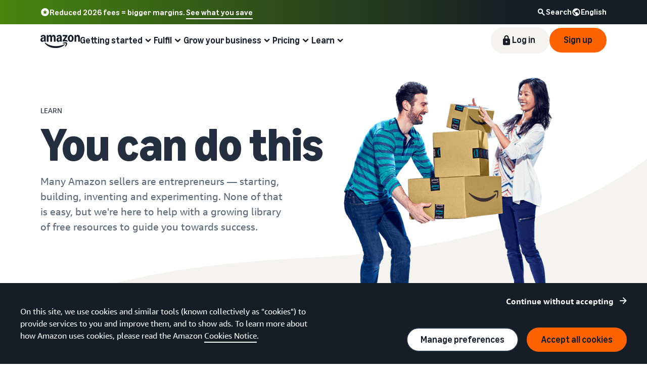

--- FILE ---
content_type: image/svg+xml
request_url: https://m.media-amazon.com/images/G/01/sell/images/google-app-us._CB1565204275_.svg
body_size: 4388
content:
<?xml version="1.0" encoding="UTF-8"?>
<svg width="173px" height="54px" viewBox="0 0 173 54" version="1.1" xmlns="http://www.w3.org/2000/svg" xmlns:xlink="http://www.w3.org/1999/xlink">
    <!-- Generator: Sketch 55.2 (78181) - https://sketchapp.com -->
    <title>Asset 2</title>
    <desc>Created with Sketch.</desc>
    <defs>
        <linearGradient x1="61.0229156%" y1="4.94615078%" x2="26.4664563%" y2="71.8787395%" id="linearGradient-1">
            <stop stop-color="#00A0FF" offset="0%"></stop>
            <stop stop-color="#00A1FF" offset="1%"></stop>
            <stop stop-color="#00BEFF" offset="26%"></stop>
            <stop stop-color="#00D2FF" offset="51%"></stop>
            <stop stop-color="#00DFFF" offset="76%"></stop>
            <stop stop-color="#00E3FF" offset="100%"></stop>
        </linearGradient>
        <linearGradient x1="107.684729%" y1="50%" x2="-130.640394%" y2="50%" id="linearGradient-2">
            <stop stop-color="#FFE000" offset="0%"></stop>
            <stop stop-color="#FFBD00" offset="41%"></stop>
            <stop stop-color="#FFA500" offset="78%"></stop>
            <stop stop-color="#FF9C00" offset="100%"></stop>
        </linearGradient>
        <linearGradient x1="86.2709832%" y1="30.9291019%" x2="-50.1798561%" y2="135.854364%" id="linearGradient-3">
            <stop stop-color="#FF3A44" offset="0%"></stop>
            <stop stop-color="#C31162" offset="100%"></stop>
        </linearGradient>
        <linearGradient x1="-18.82494%" y1="-11.7273675%" x2="42.0863309%" y2="35.1232075%" id="linearGradient-4">
            <stop stop-color="#32A071" offset="0%"></stop>
            <stop stop-color="#2DA771" offset="7%"></stop>
            <stop stop-color="#15CF74" offset="48%"></stop>
            <stop stop-color="#06E775" offset="80%"></stop>
            <stop stop-color="#00F076" offset="100%"></stop>
        </linearGradient>
    </defs>
    <g id="Final-Comps" stroke="none" stroke-width="1" fill="none" fill-rule="evenodd">
        <g id="Sell-Dot-02-Sell" transform="translate(-1025.000000, -3181.000000)" fill-rule="nonzero">
            <g id="Asset-2" transform="translate(1027.000000, 3183.000000)">
                <rect id="Rectangle" stroke="#979797" stroke-width="1.25" fill="#000000" x="-0.625" y="-0.625" width="170.25" height="51.25" rx="10"></rect>
                <path d="M59.3628148,12.8 C59.4043446,13.7263061 59.0651958,14.629365 58.4239259,15.3 C57.7046389,16.0415089 56.7028579,16.4416286 55.6698519,16.4 C54.6315395,16.4231057 53.6300006,16.0158425 52.9032593,15.275 C52.1534998,14.5484879 51.7407109,13.5429539 51.7640741,12.5 C51.7371949,11.4527359 52.1502629,10.4419897 52.9032593,9.7125 C54.0435845,8.59989352 55.7413556,8.2795683 57.2096296,8.9 C57.6610497,9.08528806 58.0636935,9.37185435 58.3863704,9.7375 L57.7228889,10.4 C57.2188359,9.79368823 56.4580024,9.46015789 55.6698519,9.5 C54.8797448,9.49612984 54.1221615,9.81385958 53.5717932,10.3799239 C53.021425,10.9459883 52.7257821,11.7115217 52.753037,12.5 C52.7362646,13.6914871 53.4390225,14.7760494 54.5343387,15.2490729 C55.6296549,15.7220964 56.9024159,15.4906821 57.7604444,14.6625 C58.1511791,14.2481354 58.3780368,13.7062589 58.3988889,13.1375 L55.6698519,13.1375 L55.6698519,12.2375 L59.3127407,12.2375 C59.3407383,12.4238248 59.35746,12.6116655 59.3628148,12.8 Z" id="Path" stroke="#FFFFFF" stroke-width="0.5" fill="#FFFFFF"></path>
                <polygon id="Path" stroke="#FFFFFF" stroke-width="0.5" fill="#FFFFFF" points="65.0962963 9.675 61.7162963 9.675 61.7162963 12.05 64.7958519 12.05 64.7958519 12.95 61.7162963 12.95 61.7162963 15.325 65.0962963 15.325 65.0962963 16.25 60.7398519 16.25 60.7398519 8.75 65.0962963 8.75"></polygon>
                <polygon id="Path" stroke="#FFFFFF" stroke-width="0.5" fill="#FFFFFF" points="69.2023704 16.25 68.2384444 16.25 68.2384444 9.675 66.1353333 9.675 66.1353333 8.75 71.3555556 8.75 71.3555556 9.675 69.2023704 9.675"></polygon>
                <polygon id="Path" stroke="#FFFFFF" stroke-width="0.5" fill="#FFFFFF" points="75.036 16.25 75.036 8.75 75.9999259 8.75 75.9999259 16.25"></polygon>
                <polygon id="Path" stroke="#FFFFFF" stroke-width="0.5" fill="#FFFFFF" points="80.2812593 16.25 79.3173333 16.25 79.3173333 9.675 77.2142222 9.675 77.2142222 8.75 82.3718519 8.75 82.3718519 9.675 80.2812593 9.675"></polygon>
                <path d="M92.1488148,15.275 C91.4185959,16.0047345 90.4278483,16.4147452 89.3947407,16.4147452 C88.3616332,16.4147452 87.3708856,16.0047345 86.6406667,15.275 C85.9046887,14.5420824 85.5058333,13.5373674 85.539037,12.5 C85.5058333,11.4626326 85.9046887,10.4579176 86.6406667,9.725 C87.3560901,8.97371777 88.3568625,8.56037427 89.3947407,8.5875 C90.4305949,8.57113819 91.4272091,8.98276424 92.1488148,9.725 C92.8760381,10.4636399 93.2733449,11.4644537 93.2504444,12.5 C93.2836482,13.5373674 92.8847927,14.5420824 92.1488148,15.275 L92.1488148,15.275 Z M87.3542222,14.65 C87.8928943,15.1950723 88.6278298,15.5019031 89.3947407,15.5019031 C90.1616517,15.5019031 90.8965872,15.1950723 91.4352593,14.65 C91.9955731,14.0767591 92.2983432,13.3006483 92.274,12.5 C92.285126,11.69203 91.9638468,10.9148713 91.3851852,10.35 C90.8465131,9.80492768 90.1115776,9.49809693 89.3446667,9.49809693 C88.5777557,9.49809693 87.8428202,9.80492768 87.3041481,10.35 C86.7620834,10.9314103 86.4777502,11.7065367 86.5154815,12.5 C86.4911383,13.3006483 86.7939084,14.0767591 87.3542222,14.65 L87.3542222,14.65 Z" id="Shape" stroke="#FFFFFF" stroke-width="0.5" fill="#FFFFFF"></path>
                <polygon id="Path" stroke="#FFFFFF" stroke-width="0.5" fill="#FFFFFF" points="94.614963 16.25 94.614963 8.75 95.7791852 8.75 99.4345926 14.5875 99.4345926 14.5875 99.4345926 13.1375 99.4345926 8.75 100.398519 8.75 100.398519 16.25 99.397037 16.25 95.5788889 10.1375 95.5788889 10.1375 95.5788889 11.575 95.5788889 16.25"></polygon>
                <path d="M85.3011852,27.1875 C82.3559239,27.1944116 79.9739277,29.5840858 79.9808292,32.5249902 C79.9877606,35.4658945 82.3809707,37.8443715 85.3262319,37.8374856 C88.2714932,37.8305698 90.6534982,35.4409044 90.6465926,32.5 C90.6672143,31.0804672 90.1098381,29.7133872 89.1021268,28.7118796 C88.0944155,27.710372 86.7227085,27.1602446 85.3011852,27.1875 Z M85.3011852,35.725 C83.9782624,35.8173816 82.7332276,35.0928919 82.1615674,33.8980463 C81.5899072,32.7032008 81.8078123,31.2808535 82.711061,30.3112975 C83.6143097,29.3417415 85.0193155,29.0220405 86.2540796,29.5051038 C87.4888436,29.9881672 88.3023984,31.1758117 88.3056296,32.5 C88.3463684,33.3283399 88.0502928,34.137991 87.4845905,34.7452213 C86.9188882,35.3524517 86.1315286,35.7057705 85.3011852,35.725 Z M73.6339259,27.1875 C70.6886647,27.1944116 68.3066685,29.5840858 68.3135699,32.5249902 C68.3205014,35.4658945 70.7137114,37.8443715 73.6589727,37.8374856 C76.604234,37.8305698 78.986239,35.4409044 78.9793333,32.5 C78.9999551,31.0804672 78.4425788,29.7133872 77.4348675,28.7118796 C76.4271563,27.710372 75.0554492,27.1602446 73.6339259,27.1875 Z M73.6339259,35.725 C72.3110031,35.8173816 71.0659684,35.0928919 70.4943082,33.8980463 C69.922648,32.7032008 70.140553,31.2808535 71.0438017,30.3112975 C71.9470504,29.3417415 73.3520563,29.0220405 74.5868203,29.5051038 C75.8215844,29.9881672 76.6351392,31.1758117 76.6383704,32.5 C76.6791091,33.3283399 76.3830335,34.137991 75.8173312,34.7452213 C75.2516289,35.3524517 74.4642694,35.7057705 73.6339259,35.725 Z M59.7634074,28.825 L59.7634074,31.075 L65.1714074,31.075 C65.0866113,32.1347547 64.6454351,33.1347431 63.9195556,33.9125 C62.8224975,35.0285781 61.3031507,35.6281503 59.7383704,35.5625 C56.4197527,35.5625 53.7294815,32.8762085 53.7294815,29.5625 C53.7294815,26.2487915 56.4197527,23.5625 59.7383704,23.5625 C61.2661899,23.5398122 62.741432,24.1191558 63.8444444,25.175 L65.4342963,23.5875 C63.9270425,22.0989427 61.8830912,21.2789674 59.7634074,21.3125 C56.732625,21.1947238 53.8801964,22.7420897 52.3297284,25.3450713 C50.7792604,27.9480529 50.7792604,31.1894471 52.3297284,33.7924287 C53.8801964,36.3954103 56.732625,37.9427762 59.7634074,37.825 C61.9293599,37.9113807 64.0291521,37.0699775 65.5344444,35.5125 C66.8490372,34.0705126 67.5495042,32.1739789 67.4873333,30.225 C67.4918141,29.7559069 67.4541072,29.2873594 67.3746667,28.825 L59.7634074,28.825 Z M116.484815,30.575 C115.816426,28.6115126 114.003554,27.2638163 111.928074,27.1874904 C110.543981,27.1847979 109.2205,27.7542594 108.27189,28.7606669 C107.323279,29.7670744 106.834158,31.1206539 106.920667,32.5 C106.898685,34.8435243 108.424295,36.9218733 110.669036,37.6064311 C112.913778,38.2909888 115.341977,37.4183956 116.635037,35.4625 L114.819852,34.2125 C114.269246,35.1288675 113.273658,35.6853818 112.203481,35.675 C111.092882,35.7207871 110.068339,35.080153 109.624667,34.0625 L116.747704,31.125 L116.484815,30.575 Z M109.224074,32.35 C109.17282,31.5656395 109.439877,30.7936887 109.965048,30.208154 C110.49022,29.6226192 111.229304,29.2727821 112.015704,29.2375 C112.840381,29.1872366 113.614881,29.6354864 113.981111,30.375 L109.224074,32.35 Z M103.440519,37.5 L105.781481,37.5 L105.781481,21.875 L103.440519,21.875 L103.440519,37.5 Z M99.6098519,28.375 L99.5222222,28.375 C98.8030948,27.5934077 97.7806686,27.160431 96.7180741,27.1875 C93.8765542,27.3250896 91.6434887,29.6655995 91.6434887,32.50625 C91.6434887,35.3469005 93.8765542,37.6874104 96.7180741,37.825 C97.7926607,37.8465234 98.820831,37.3881978 99.5222222,36.575 L99.6098519,36.575 L99.6098519,37.3375 C99.6098519,39.375 98.5207407,40.4625 96.7681481,40.4625 C95.5707702,40.4362345 94.5077408,39.6907462 94.0766667,38.575 L92.0486667,39.4125 C92.8162388,41.3374869 94.6933102,42.5903312 96.7681481,42.5625 C99.5097037,42.5625 101.775556,40.95 101.775556,37.025 L101.775556,27.5 L99.6098519,27.5 L99.6098519,28.375 Z M96.9183704,35.725 C95.2159603,35.6190153 93.8895723,34.2094425 93.8895723,32.50625 C93.8895723,30.8030575 95.2159603,29.3934847 96.9183704,29.2875 C97.7283441,29.3224023 98.4894577,29.6840262 99.0274897,30.289595 C99.5655217,30.8951637 99.8344054,31.6928281 99.7725926,32.5 C99.8416132,33.3100618 99.5756231,34.1130389 99.0364665,34.7222346 C98.49731,35.3314303 97.731962,35.6937673 96.9183704,35.725 L96.9183704,35.725 Z M127.451037,21.875 L121.842741,21.875 L121.842741,37.5 L124.183704,37.5 L124.183704,31.575 L127.451037,31.575 C129.269582,31.7054548 131.008767,30.8106362 131.957867,29.2562162 C132.906966,27.7017962 132.906966,25.7482038 131.957867,24.1937838 C131.008767,22.6393638 129.269582,21.7445452 127.451037,21.875 L127.451037,21.875 Z M127.451037,29.375 L124.183704,29.375 L124.183704,24.05 L127.501111,24.05 C128.980662,24.05 130.180074,25.2476383 130.180074,26.725 C130.180074,28.2023617 128.980662,29.4 127.501111,29.4 L127.451037,29.375 Z M141.897407,27.1375 C140.154941,27.0302184 138.515783,27.9690053 137.728741,29.525 L139.794296,30.3875 C140.220681,29.6199037 141.059169,29.1743507 141.934963,29.25 C142.535261,29.1799933 143.13856,29.3537126 143.60935,29.7321377 C144.08014,30.1105629 144.378952,30.6619686 144.438667,31.2625 L144.438667,31.4125 C143.685882,31.0173959 142.847999,30.8114528 141.997556,30.8125 C139.769259,30.8125 137.490889,32.0625 137.490889,34.3375 C137.535416,35.3144766 137.97474,36.2316811 138.70847,36.8795177 C139.4422,37.5273544 140.407631,37.8504601 141.384148,37.775 C142.580182,37.8410599 143.71899,37.2581646 144.363556,36.25 L144.438667,36.25 L144.438667,37.5 L146.692,37.5 L146.692,31.4875 C146.692,28.75 144.613926,27.1625 141.947481,27.1625 L141.897407,27.1375 Z M141.609481,35.7 C140.845852,35.7 139.781778,35.3125 139.781778,34.375 C139.781778,33.125 141.108741,32.7 142.285481,32.7 C143.029134,32.6816774 143.764082,32.8629842 144.41363,33.225 C144.251086,34.6288804 143.074599,35.6968314 141.659556,35.725 L141.609481,35.7 Z M154.904148,27.5 L152.225185,34.275 L152.150074,34.275 L149.370963,27.5 L146.867259,27.5 L151.035926,36.975 L148.657407,42.2375 L151.161111,42.2375 L157.508,27.5 L154.904148,27.5 Z M133.873037,37.5 L136.201481,37.5 L136.201481,21.875 L133.873037,21.875 L133.873037,37.5 Z" id="Shape" fill="#FFFFFF"></path>
                <path d="M13.0693333,9.425 C12.6702888,9.91756942 12.4734184,10.5430487 12.5185185,11.175 L12.5185185,38.825 C12.475923,39.4629741 12.6873852,40.0919298 13.1068889,40.575 L13.1945185,40.675 L28.6674074,25.1875 L28.6674074,24.8125 L13.156963,9.3375 L13.0693333,9.425 Z" id="Path" fill="url(#linearGradient-1)"></path>
                <path d="M33.8,30.35 L28.6674074,25.1875 L28.6674074,24.8125 L33.8,19.65 L33.9126667,19.725 L40.0592593,23.2 C41.8118519,24.1875 41.8118519,25.8125 40.0592593,26.8125 L33.9377037,30.2875 L33.8,30.35 Z" id="Path" fill="url(#linearGradient-2)"></path>
                <path d="M33.9502222,30.2875 L28.6674074,25 L13.0693333,40.575 C13.7992037,41.2237135 14.8885745,41.2604977 15.6606667,40.6625 L33.9502222,30.2875" id="Path" fill="url(#linearGradient-3)"></path>
                <path d="M33.9502222,19.725 L15.6606667,9.35 C14.8932371,8.74340188 13.8002868,8.77503474 13.0693333,9.425 L28.6674074,25 L33.9502222,19.725 Z" id="Path" fill="url(#linearGradient-4)"></path>
                <path d="M33.8,30.1625 L15.6606667,40.475 C14.9197634,41.0333491 13.8978662,41.0333491 13.156963,40.475 L13.156963,40.475 L13.0693333,40.5625 L13.0693333,40.5625 L13.156963,40.6625 L13.156963,40.6625 C13.8978662,41.2208491 14.9197634,41.2208491 15.6606667,40.6625 L33.9502222,30.2875 L33.8,30.1625 Z" id="Path" fill="#000000" opacity="0.2"></path>
                <path d="M13.0693333,40.4 C12.6672311,39.9041999 12.4701744,39.2736569 12.5185185,38.6375 L12.5185185,38.825 C12.475923,39.4629741 12.6873852,40.0919298 13.1068889,40.575 L13.1945185,40.4875 L13.0693333,40.4 Z" id="Path" fill="#000000" opacity="0.12"></path>
                <path d="M40.0592593,26.625 L33.8,30.1625 L33.9126667,30.2875 L40.0592593,26.8 C40.7983469,26.4879478 41.3074311,25.7973848 41.3862222,25 L41.3862222,25 C41.2274976,25.7213753 40.7349609,26.3245362 40.0592593,26.625 L40.0592593,26.625 Z" id="Path" fill="#000000" opacity="0.12"></path>
                <path d="M15.6606667,9.525 L40.0592593,23.375 C40.7349609,23.6754638 41.2274976,24.2786247 41.3862222,25 L41.3862222,25 C41.3074311,24.2026152 40.7983469,23.5120522 40.0592593,23.2 L15.6606667,9.35 C13.9205926,8.35 12.5185185,9.175 12.5185185,11.175 L12.5185185,11.3625 C12.5185185,9.3625 13.9205926,8.5375 15.6606667,9.525 Z" id="Path" fill="#FFFFFF" opacity="0.25"></path>
            </g>
        </g>
    </g>
</svg>

--- FILE ---
content_type: image/svg+xml
request_url: https://m.media-amazon.com/images/G/01/sell/navigation/amazon-fr-half-logo-REV.svg
body_size: 4170
content:
<?xml version="1.0" encoding="UTF-8"?>
<svg width="105" height="30" viewBox="0 0 105 30" fill="none" xmlns="http://www.w3.org/2000/svg">
<g clip-path="url(#clip0_3773_53)">
<path d="M4.38721 15.9055C3.52136 15.9055 2.75916 15.7165 2.10062 15.3384C1.44209 14.9482 0.929893 14.4116 0.564039 13.7287C0.198186 13.0336 0.0152588 12.2348 0.0152588 11.3323C0.0152588 10.4299 0.283551 9.29576 0.820137 8.47869C1.36892 7.66161 2.14331 7.03356 3.14331 6.59454C4.1555 6.15551 5.33843 5.936 6.69209 5.936C8.04575 5.936 7.82014 5.97869 8.21038 6.06405V5.6799C8.21038 4.75308 8.03965 4.06405 7.69819 3.61283C7.35672 3.14942 6.83843 2.91771 6.14331 2.91771C5.02136 2.91771 4.30184 3.50917 3.98477 4.6921C3.88721 5.03356 3.68599 5.1799 3.38111 5.13112L0.893308 4.6921C0.710381 4.65551 0.582332 4.57625 0.509161 4.4543C0.448186 4.33234 0.442088 4.16771 0.490869 3.96039C0.807942 2.71649 1.47867 1.75308 2.50306 1.07015C3.53965 0.375027 4.83843 0.0274658 6.3994 0.0274658C7.96038 0.0274658 9.6616 0.527466 10.625 1.52747C11.6006 2.52747 12.0884 3.98478 12.0884 5.89942V15.1006C12.0884 15.2348 12.0396 15.3506 11.9421 15.4482C11.8445 15.5458 11.747 15.5762 11.6128 15.5762H9.23477C8.94209 15.5762 8.75916 15.4177 8.68599 15.1006L8.32014 13.3811H8.1738C7.84453 14.186 7.35062 14.808 6.69209 15.247C6.04575 15.686 5.27745 15.9055 4.38721 15.9055ZM4.00306 10.8933C4.00306 11.5397 4.1677 12.058 4.49697 12.4482C4.83843 12.8262 5.29575 13.0153 5.86892 13.0153C6.44209 13.0153 7.20428 12.6799 7.60672 12.0092C8.00916 11.3262 8.21038 10.3506 8.21038 9.08234V8.11283C7.86892 8.05186 7.54575 8.02137 7.24087 8.02137C6.24087 8.02137 5.44819 8.28356 4.86282 8.80795C4.28965 9.32015 4.00306 10.0153 4.00306 10.8933ZM14.3567 0.832344C14.3567 0.698197 14.3994 0.588441 14.4848 0.503076C14.5823 0.405515 14.6982 0.356734 14.8323 0.356734H17.247C17.3811 0.356734 17.4909 0.399417 17.5762 0.484783C17.6738 0.570149 17.7348 0.686002 17.7592 0.832344L18.125 2.62503H18.2714C18.6006 1.78356 19.0701 1.14332 19.6799 0.704295C20.3018 0.253076 21.0336 0.0274658 21.875 0.0274658C22.7165 0.0274658 23.5518 0.265271 24.1982 0.74088C24.8567 1.21649 25.3628 1.89332 25.7165 2.77137H25.8628C26.3994 1.84454 27.0031 1.15551 27.6738 0.704295C28.3445 0.253076 29.0945 0.0274658 29.9238 0.0274658C30.7531 0.0274658 31.6067 0.271368 32.2653 0.759173C32.936 1.24698 33.4482 1.9421 33.8018 2.84454C34.1555 3.74698 34.3323 4.81405 34.3323 6.04576V15.1006C34.3323 15.2348 34.2836 15.3506 34.186 15.4482C34.1006 15.5336 33.9909 15.5762 33.8567 15.5762H30.9299C30.7957 15.5762 30.6799 15.5336 30.5823 15.4482C30.497 15.3506 30.4543 15.2348 30.4543 15.1006V6.33844C30.4543 5.4482 30.2835 4.76527 29.9421 4.28966C29.6006 3.81405 29.1067 3.57625 28.4604 3.57625C27.814 3.57625 27.2104 3.85673 26.8323 4.41771C26.4665 4.97869 26.2835 5.78966 26.2835 6.85064V15.1006C26.2835 15.2348 26.2348 15.3506 26.1372 15.4482C26.0518 15.5336 25.9421 15.5762 25.8079 15.5762H22.8811C22.747 15.5762 22.6311 15.5336 22.5335 15.4482C22.4482 15.3506 22.4055 15.2348 22.4055 15.1006V6.33844C22.4055 5.4482 22.2348 4.76527 21.8933 4.28966C21.5518 3.81405 21.0579 3.57625 20.4116 3.57625C19.7653 3.57625 19.1616 3.85673 18.7836 4.41771C18.4177 4.97869 18.2348 5.78966 18.2348 6.85064V15.1006C18.2348 15.2348 18.186 15.3506 18.0884 15.4482C18.0031 15.5336 17.8933 15.5762 17.7592 15.5762H14.8323C14.6982 15.5762 14.5823 15.5336 14.4848 15.4482C14.3994 15.3506 14.3567 15.2348 14.3567 15.1006V0.832344ZM36.2348 11.3323C36.2348 10.247 36.5031 9.29576 37.0396 8.47869C37.5884 7.66161 38.3628 7.03356 39.3628 6.59454C40.375 6.15551 41.5579 5.936 42.9116 5.936C44.2653 5.936 44.0396 5.97869 44.4299 6.06405V5.6799C44.4299 4.75308 44.2592 4.06405 43.9177 3.61283C43.5762 3.14942 43.0579 2.91771 42.3628 2.91771C41.2409 2.91771 40.5214 3.50917 40.2043 4.6921C40.1067 5.03356 39.9055 5.1799 39.6006 5.13112L37.1128 4.6921C36.9299 4.65551 36.8018 4.57625 36.7287 4.4543C36.6677 4.33234 36.6616 4.16771 36.7104 3.96039C37.0275 2.71649 37.6982 1.75308 38.7226 1.07015C39.7592 0.375027 41.0579 0.0274658 42.6189 0.0274658C44.1799 0.0274658 45.8811 0.527466 46.8445 1.52747C47.8201 2.52747 48.3079 3.98478 48.3079 5.89942V15.1006C48.3079 15.2348 48.2592 15.3506 48.1616 15.4482C48.0762 15.5336 47.9665 15.5762 47.8323 15.5762H45.4543C45.1616 15.5762 44.9787 15.4177 44.9055 15.1006L44.5396 13.3811H44.3933C44.064 14.186 43.5701 14.808 42.9116 15.247C42.2653 15.686 41.497 15.9055 40.6067 15.9055C39.7165 15.9055 38.9787 15.7165 38.3201 15.3384C37.6616 14.9482 37.1494 14.4116 36.7836 13.7287C36.4177 13.0336 36.2348 12.2348 36.2348 11.3323ZM40.2226 10.8933C40.2226 11.5397 40.3872 12.058 40.7165 12.4482C41.0579 12.8262 41.5153 13.0153 42.0884 13.0153C42.6616 13.0153 43.4238 12.6799 43.8262 12.0092C44.2287 11.3262 44.4299 10.3506 44.4299 9.08234V8.11283C44.0884 8.05186 43.7653 8.02137 43.4604 8.02137C42.4604 8.02137 41.6677 8.28356 41.0823 8.80795C40.5092 9.32015 40.2226 10.0153 40.2226 10.8933ZM50.2836 12.8872C50.2836 12.6189 50.3567 12.3872 50.5031 12.1921L56.7592 3.4299H50.9055C50.7714 3.4299 50.6555 3.38722 50.5579 3.30186C50.4726 3.2043 50.4299 3.08844 50.4299 2.95429V0.832344C50.4299 0.698197 50.4726 0.588441 50.5579 0.503076C50.6555 0.405515 50.7714 0.356734 50.9055 0.356734H60.5275C60.6616 0.356734 60.7714 0.405515 60.8567 0.503076C60.9543 0.588441 61.0031 0.698197 61.0031 0.832344V3.04576C61.0031 3.31405 60.9299 3.54576 60.7835 3.74088L55.1128 11.5336C55.4543 11.4726 55.8018 11.4421 56.1555 11.4421C57.0336 11.4421 57.8384 11.5214 58.5701 11.6799C59.314 11.8262 60.0823 12.0701 60.875 12.4116C61.1555 12.5336 61.2957 12.7409 61.2957 13.0336V15.1372C61.2957 15.3323 61.2348 15.4665 61.1128 15.5397C60.9909 15.6006 60.8384 15.5945 60.6555 15.5214C59.7409 15.1799 58.9299 14.9421 58.2226 14.808C57.5275 14.6616 56.7653 14.5884 55.936 14.5884C55.1067 14.5884 54.314 14.6616 53.5214 14.808C52.7409 14.9543 51.875 15.1921 50.9238 15.5214C50.7409 15.5823 50.5884 15.5823 50.4665 15.5214C50.3445 15.4482 50.2836 15.3201 50.2836 15.1372V12.8872ZM62.1006 7.96649C62.1006 6.47868 62.3872 5.13112 62.9604 3.92381C63.5336 2.70429 64.3201 1.75308 65.3201 1.07015C66.3323 0.375027 67.4543 0.0274658 68.686 0.0274658C69.9177 0.0274658 71.0518 0.375027 72.0518 1.07015C73.064 1.75308 73.8567 2.70429 74.4299 3.92381C75.0153 5.13112 75.3079 6.47868 75.3079 7.96649C75.3079 9.45429 75.0153 10.808 74.4299 12.0275C73.8567 13.2348 73.064 14.186 72.0518 14.8811C71.0518 15.5641 69.9299 15.9055 68.686 15.9055C67.4421 15.9055 66.3323 15.5641 65.3201 14.8811C64.3201 14.186 63.5336 13.2348 62.9604 12.0275C62.3872 10.808 62.1006 9.45429 62.1006 7.96649ZM66.125 7.96649C66.125 9.51527 66.3445 10.7104 66.7835 11.5519C67.2226 12.3811 67.8567 12.7958 68.686 12.7958C69.5153 12.7958 70.1555 12.3811 70.6067 11.5519C71.0579 10.7104 71.2836 9.51527 71.2836 7.96649C71.2836 6.41771 71.0579 5.22869 70.6067 4.39942C70.1555 3.55795 69.5153 3.13722 68.686 3.13722C67.8567 3.13722 67.2226 3.55795 66.7835 4.39942C66.3445 5.22869 66.125 6.41771 66.125 7.96649ZM77.2835 0.832344C77.2835 0.698197 77.3262 0.588441 77.4116 0.503076C77.5092 0.405515 77.625 0.356734 77.7592 0.356734H80.1738C80.3079 0.356734 80.4177 0.399417 80.5031 0.484783C80.6006 0.570149 80.6616 0.686002 80.686 0.832344L81.0518 2.62503H81.1982C81.5275 1.79576 82.0092 1.15551 82.6433 0.704295C83.2896 0.253076 84.0457 0.0274658 84.9116 0.0274658C85.7775 0.0274658 86.6372 0.271368 87.3079 0.759173C87.9909 1.24698 88.5153 1.9421 88.8811 2.84454C89.247 3.74698 89.4299 4.81405 89.4299 6.04576V15.1006C89.4299 15.2348 89.3811 15.3506 89.2835 15.4482C89.1982 15.5336 89.0884 15.5762 88.9543 15.5762H86.0274C85.8933 15.5762 85.7775 15.5336 85.6799 15.4482C85.5945 15.3506 85.5518 15.2348 85.5518 15.1006V6.33844C85.5518 5.4482 85.3689 4.76527 85.0031 4.28966C84.6372 3.81405 84.1189 3.57625 83.4482 3.57625C82.7775 3.57625 82.1372 3.85673 81.747 4.41771C81.3567 4.97869 81.1616 5.78966 81.1616 6.85064V15.1006C81.1616 15.2348 81.1128 15.3506 81.0153 15.4482C80.9299 15.5336 80.8201 15.5762 80.686 15.5762H77.7592C77.625 15.5762 77.5092 15.5336 77.4116 15.4482C77.3262 15.3506 77.2835 15.2348 77.2835 15.1006V0.832344Z" fill="white"/>
<path d="M10.1859 17.6799C9.95424 17.8628 9.90545 18.1677 10.0396 18.5945C10.1616 18.9725 10.4481 19.442 10.8994 20.003C12.7164 22.2469 14.8811 24.1128 17.3933 25.6006C19.9055 27.0884 22.5945 28.1859 25.4603 28.8933C28.3384 29.6128 31.2774 29.9725 34.2774 29.9725C37.2774 29.9725 41.7774 29.4116 45.253 28.2896C48.7286 27.1799 51.6311 25.6189 53.9603 23.6067C54.7774 22.8872 55.1859 22.314 55.1859 21.8872C55.1859 21.4603 55.1189 21.5701 54.9847 21.4116C54.8018 21.2286 54.5823 21.1677 54.3262 21.2286C54.0701 21.2896 53.7103 21.442 53.2469 21.6859C51.0152 22.8567 48.2957 23.7896 45.0884 24.4847C41.8933 25.192 38.5579 25.5457 35.0823 25.5457C31.6067 25.5457 26.6189 24.9603 22.6067 23.7896C18.5945 22.6189 15.0396 20.7896 11.942 18.3018C11.4908 17.9481 11.125 17.7225 10.8445 17.625C10.5762 17.5274 10.3567 17.5457 10.1859 17.6799Z" fill="white"/>
<path d="M50.8324 18.5945C50.5763 18.8384 50.5092 19.0945 50.6312 19.3628C50.7165 19.5579 50.8812 19.6676 51.1251 19.692C51.369 19.7286 51.7165 19.7042 52.1677 19.6189C52.8994 19.4603 53.6616 19.3506 54.4543 19.2896C55.247 19.2408 55.936 19.253 56.5214 19.3262C57.1068 19.4115 57.4726 19.5579 57.619 19.7652C57.8385 20.0945 57.7592 20.7896 57.3812 21.8506C57.0153 22.9115 56.5153 23.942 55.8812 24.942C55.6373 25.3445 55.4909 25.6615 55.4421 25.8933C55.3933 26.125 55.4543 26.3201 55.6251 26.4786C55.7348 26.5884 55.8568 26.6433 55.9909 26.6433C56.3446 26.6433 56.8568 26.3323 57.5275 25.7103C58.7348 24.6615 59.5824 23.4176 60.0702 21.9786C60.3385 21.2347 60.5031 20.4542 60.5641 19.6372C60.6251 18.8201 60.5336 18.2347 60.2897 17.8811C60.058 17.5396 59.5458 17.2591 58.7531 17.0396C57.9726 16.8201 57.186 16.7103 56.3933 16.7103C54.8446 16.7103 53.3751 17.0762 51.9848 17.8079C51.4726 18.0884 51.0885 18.3506 50.8324 18.5945Z" fill="white"/>
<path d="M103.973 9.7409C103.954 9.81408 103.915 9.85981 103.854 9.8781C103.799 9.89639 103.729 9.88725 103.643 9.85066C103.43 9.7592 103.253 9.69212 103.113 9.64944C102.973 9.60066 102.82 9.57627 102.656 9.57627C102.278 9.57627 101.991 9.71651 101.796 9.997C101.601 10.2714 101.503 10.6738 101.503 11.2043V15.3385C101.503 15.4055 101.482 15.4635 101.439 15.5122C101.396 15.5549 101.338 15.5763 101.265 15.5763H99.8019C99.7409 15.5763 99.686 15.5519 99.6373 15.5031C99.5885 15.4543 99.5641 15.3994 99.5641 15.3385V8.20432C99.5641 8.13115 99.5854 8.07322 99.6281 8.03054C99.6769 7.98786 99.7348 7.96651 99.8019 7.96651H101.009C101.082 7.96651 101.14 7.98786 101.183 8.03054C101.226 8.07322 101.253 8.13115 101.265 8.20432L101.448 9.10066H101.521C101.686 8.67993 101.924 8.35981 102.235 8.14029C102.546 7.91468 102.912 7.80188 103.332 7.80188C103.753 7.80188 103.948 7.86286 104.21 7.98481C104.278 8.02139 104.317 8.06712 104.329 8.122C104.348 8.17078 104.345 8.2409 104.32 8.33237L103.973 9.7409Z" fill="white"/>
<path d="M95.4085 15.5762C95.3476 15.5762 95.2927 15.5518 95.2439 15.503C95.1951 15.4542 95.1707 15.3993 95.1707 15.3384V9.50301H94.1098C94.0366 9.50301 93.9787 9.48167 93.936 9.43898C93.8933 9.3963 93.8719 9.33837 93.8719 9.2652V8.36886C93.8719 8.30179 93.8902 8.24996 93.9268 8.21337C93.9695 8.17679 94.0305 8.14935 94.1098 8.13106L95.1799 7.96642V7.72862C95.1799 7.23471 95.2774 6.80789 95.4726 6.44813C95.6738 6.08837 95.9543 5.81398 96.314 5.62496C96.6799 5.42984 97.0976 5.33228 97.5671 5.33228C98.0366 5.33228 98.5091 5.41459 98.875 5.57923C98.9604 5.61581 99.0152 5.6524 99.0396 5.68898C99.0701 5.72557 99.0793 5.77435 99.0671 5.83532L98.8841 6.96947C98.8719 7.04874 98.8354 7.09752 98.7744 7.11581C98.7195 7.1341 98.6555 7.12496 98.5823 7.08837C98.4421 7.0213 98.3232 6.97252 98.2256 6.94203C98.1341 6.91154 98.0305 6.8963 97.9146 6.8963C97.6707 6.8963 97.4756 6.97557 97.3293 7.1341C97.189 7.29264 97.1189 7.50606 97.1189 7.77435V7.96642H98.6463C98.7195 7.96642 98.7774 7.98776 98.8201 8.03045C98.8628 8.07313 98.8841 8.13106 98.8841 8.20423V9.2652C98.8841 9.33837 98.8628 9.3963 98.8201 9.43898C98.7774 9.48167 98.7195 9.50301 98.6463 9.50301H97.1098V15.3384C97.1098 15.4054 97.0884 15.4634 97.0457 15.5122C97.003 15.5548 96.9451 15.5762 96.8719 15.5762H95.4085Z" fill="white"/>
<path d="M92.1952 15.6859C91.8659 15.6859 91.5915 15.5792 91.372 15.3658C91.1525 15.1463 91.0427 14.8628 91.0427 14.5152C91.0427 14.1677 91.1525 13.878 91.372 13.6646C91.5915 13.4512 91.8659 13.3445 92.1952 13.3445C92.5244 13.3445 92.7988 13.4512 93.0183 13.6646C93.2378 13.878 93.3476 14.1616 93.3476 14.5152C93.3476 14.8689 93.2378 15.1463 93.0183 15.3658C92.7988 15.5792 92.5244 15.6859 92.1952 15.6859Z" fill="white"/>
</g>
<defs>
<clipPath id="clip0_3773_53">
<rect width="104.36" height="30" fill="white"/>
</clipPath>
</defs>
</svg>


--- FILE ---
content_type: image/svg+xml
request_url: https://m.media-amazon.com/images/G/01/prometheus/brand/DayOneInsightsLogo_WebOutline_Thick._CB488443009_.svg
body_size: 3362
content:
<?xml version="1.0" encoding="utf-8"?>
<!-- Generator: Adobe Illustrator 22.0.1, SVG Export Plug-In . SVG Version: 6.00 Build 0)  -->
<svg version="1.1" id="Layer_1" xmlns="http://www.w3.org/2000/svg" xmlns:xlink="http://www.w3.org/1999/xlink" x="0px" y="0px"
	 viewBox="0 0 668 102" style="enable-background:new 0 0 668 102;" xml:space="preserve">
<style type="text/css">
	.st0{fill:#FFFFFF;}
</style>
<g>
	<path class="st0" d="M23.2,39.8c0.5-0.3,1-0.8,1.3-1.5c0.3-0.7,0.5-1.6,0.6-2.8c0.1-1.1,0.2-2.6,0.2-4.3c0-1.4,0-2.7-0.1-3.7
		c-0.1-1.1-0.3-2-0.6-2.7c-0.3-0.7-0.7-1.2-1.3-1.6c-0.6-0.4-1.3-0.5-2.3-0.5h-2.1v17.5h2.2C22,40.2,22.7,40.1,23.2,39.8z"/>
	<polygon class="st0" points="52.2,23.4 52.2,23.4 49.8,34.6 54.7,34.6 	"/>
	<path class="st0" d="M0,101.6h101.9V0.3H0V101.6z M60.3,81.3c0,0.6-0.5,1.2-1.2,1.2h-3.8c-0.5,0-0.9-0.3-1.1-0.8l-5.9-16.7h-0.1
		v16.3c0,0.6-0.5,1.2-1.2,1.2h-2.3c-0.6,0-1.2-0.5-1.2-1.2V58.8c0-0.6,0.5-1.2,1.2-1.2h3.8c0.5,0,0.9,0.3,1.1,0.8l5.8,16.3h0.1V58.8
		c0-0.6,0.5-1.2,1.2-1.2h2.3c0.6,0,1.2,0.5,1.2,1.2V81.3z M80.6,67.6h6.1c0.6,0,1.2,0.5,1.2,1.2v1.8c0,0.6-0.5,1.2-1.2,1.2h-6.1
		c-0.6,0-1.2,0.5-1.2,1.2v4.4c0,0.6,0.5,1.2,1.2,1.2h7c0.6,0,1.2,0.5,1.2,1.2v1.8c0,0.6-0.5,1.2-1.2,1.2h-12c-0.6,0-1.2-0.5-1.2-1.2
		V58.8c0-0.6,0.5-1.2,1.2-1.2h11.7c0.6,0,1.2,0.5,1.2,1.2v1.8c0,0.6-0.5,1.2-1.2,1.2h-6.6c-0.6,0-1.2,0.5-1.2,1.2v3.5
		C79.4,67.1,79.9,67.6,80.6,67.6z M72.4,19h3.1c0.5,0,0.9,0.3,1.1,0.8l3,8.8h0.1l3.2-8.9c0.2-0.5,0.6-0.8,1.1-0.8h2.9
		c0.8,0,1.4,0.9,1.1,1.6l-5.7,13.3c-0.1,0.1-0.1,0.3-0.1,0.5v8.4c0,0.6-0.5,1.2-1.2,1.2h-2.7c-0.6,0-1.2-0.5-1.2-1.2v-8.4
		c0-0.2,0-0.3-0.1-0.5l-5.7-13.3C71,19.9,71.6,19,72.4,19z M42.9,42.5l6-22.6C49,19.4,49.5,19,50,19h4.4c0.5,0,1,0.4,1.1,0.9l6,22.6
		c0.2,0.7-0.4,1.5-1.1,1.5h-2.8c-0.5,0-1-0.4-1.1-0.9l-1-4.3h-6.7l-1,4.3c-0.1,0.5-0.6,0.9-1.1,0.9H44
		C43.2,43.9,42.7,43.2,42.9,42.5z M13.8,20.2c0-0.6,0.5-1.2,1.2-1.2h7.1c1.8,0,3.2,0.3,4.2,0.9c1.1,0.6,1.9,1.4,2.5,2.4
		c0.6,1.1,1,2.3,1.2,3.8c0.2,1.5,0.3,3.1,0.3,5c0,2.2-0.1,4.1-0.4,5.7c-0.3,1.6-0.7,2.9-1.4,4c-0.7,1-1.5,1.8-2.6,2.3
		c-1.1,0.5-2.5,0.8-4.2,0.8H15c-0.6,0-1.2-0.5-1.2-1.2V20.2z M13.4,64.9c0.2-1.6,0.6-3,1.2-4.1c0.6-1.1,1.5-2,2.6-2.7
		c1.1-0.6,2.6-1,4.5-1c1.9,0,3.4,0.3,4.5,1c1.1,0.6,2,1.5,2.6,2.7c0.6,1.1,1,2.5,1.2,4.1c0.2,1.6,0.3,3.3,0.3,5.2
		c0,1.9-0.1,3.6-0.3,5.2c-0.2,1.6-0.6,2.9-1.2,4.1c-0.6,1.1-1.5,2-2.6,2.6c-1.1,0.6-2.6,0.9-4.5,0.9c-1.9,0-3.4-0.3-4.5-0.9
		c-1.1-0.6-2-1.5-2.6-2.6c-0.6-1.1-1-2.5-1.2-4.1c-0.2-1.6-0.3-3.3-0.3-5.2C13.2,68.2,13.3,66.4,13.4,64.9z"/>
	<path class="st0" d="M18.8,77.2c0.2,0.7,0.6,1.3,1.1,1.6c0.5,0.3,1.1,0.5,1.8,0.5c0.7,0,1.3-0.2,1.8-0.5c0.5-0.3,0.8-0.9,1.1-1.6
		c0.2-0.7,0.4-1.7,0.5-2.9c0.1-1.2,0.1-2.6,0.1-4.3c0-1.7,0-3.1-0.1-4.3c-0.1-1.2-0.2-2.1-0.5-2.9c-0.2-0.7-0.6-1.3-1.1-1.6
		c-0.5-0.3-1.1-0.5-1.8-0.5c-0.7,0-1.4,0.2-1.8,0.5c-0.5,0.3-0.8,0.9-1.1,1.6c-0.2,0.7-0.4,1.7-0.5,2.9c-0.1,1.2-0.1,2.6-0.1,4.3
		c0,1.7,0,3.1,0.1,4.3C18.4,75.5,18.6,76.5,18.8,77.2z"/>
	<path class="st0" d="M140.1,38.4l0.3-0.2l0.4-2.8h-13.2l-0.2,0.5c-0.3,0.8-0.4,1.4-0.4,1.8c0,0.5,0.2,1.6,1.9,1.8l2.2,0.3v21.8
		c-1.7,0.5-2.8,0.9-3.5,1.3l-0.3,0.2l-0.4,2.8h13.2l0.2-0.5c0.3-0.8,0.4-1.4,0.4-1.8c0-0.5-0.2-1.6-1.9-1.8l-2.2-0.3V39.7
		C138.3,39.2,139.4,38.8,140.1,38.4z"/>
	<path class="st0" d="M167.7,61.9l-1.8-0.3V50.8c0-2.6-0.6-4.7-1.9-6.1c-1.3-1.4-3.2-2.2-5.6-2.2c-1.7,0-3.3,0.3-4.7,0.9
		c-1,0.4-1.9,1.1-2.9,1.9l-0.2-2.6l-0.7,0c-0.9,0-1.9,0.1-3,0.3c-1.1,0.2-2,0.4-2.7,0.7c-0.9,0.3-1.4,0.6-1.6,0.7
		c-0.4,0.3-0.6,0.7-0.6,1.2c0,0.5,0,0.8,0,1.1l0.1,0.5l4,0.8v13.5c-1,0.3-2,0.7-3,1.1l-0.4,0.2l-0.4,2.9H154l0.2-0.5
		c0.3-0.8,0.4-1.3,0.4-1.8c0-0.7-0.3-1.1-0.5-1.2c-0.3-0.2-0.7-0.4-1.2-0.5l-1.5-0.3V49.8c1.6-1.6,3.5-2.4,5.5-2.4
		c1.3,0,2.3,0.3,2.8,1c0.6,0.7,0.9,2,0.9,3.7v9.6c-1.1,0.4-1.9,0.8-2.5,1.1l-0.3,0.2l-0.4,2.9h11.5l0.1-0.6c0.2-0.8,0.3-1.4,0.3-1.7
		C169.4,63.2,169.2,62.2,167.7,61.9z"/>
	<path class="st0" d="M182.2,52.3l-2.7-1.1c-1.6-0.7-2.2-1.1-2.5-1.4c-0.3-0.3-0.5-0.7-0.5-1.1c0-0.9,0.4-1.9,3.1-1.9
		c1.3,0,2.2,0.3,2.9,0.8c0.6,0.5,0.9,1.2,0.9,2.2v1.1h1.3c1.2,0,2.7-0.7,2.7-3.9c0-1.3,0-2-0.1-2.5l-0.1-0.3l-0.3-0.2
		c-0.9-0.4-1.9-0.8-3.1-1c-1.1-0.2-2.3-0.4-3.5-0.4c-2.5,0-4.6,0.6-6.2,1.8c-1.6,1.3-2.5,2.9-2.5,5c0,1.6,0.4,3,1.3,4.1
		c0.8,1,2.3,2,4.2,2.8l2.4,1c1.8,0.7,2.6,1.2,2.9,1.5c0.3,0.3,0.5,0.6,0.5,1c0,0.8-0.3,1.3-0.9,1.8c-0.7,0.5-1.6,0.7-2.8,0.7
		c-1.3,0-2.3-0.4-3-1.1c-0.7-0.8-1.1-1.9-1.1-3.3l0-0.7h-1.8c-0.4,0-1.2,0.2-1.7,1.2c-0.3,0.6-0.4,1.4-0.4,2.4
		c0,1.1,0.1,2.4,0.3,3.9l0.1,0.4L172,65c1.9,0.9,4.2,1.4,7,1.4c2.7,0,4.9-0.7,6.5-2c1.7-1.4,2.5-3.2,2.5-5.5c0-1.5-0.5-2.8-1.4-3.8
		C185.8,54.1,184.3,53.2,182.2,52.3z"/>
	<path class="st0" d="M195.8,39.4c1.1,0,2-0.3,2.7-1c0.7-0.7,1-1.6,1-2.8c0-2.2-1.3-3.4-3.5-3.4c-1.1,0-2,0.3-2.7,1
		c-0.7,0.7-1,1.6-1,2.8C192.2,38.2,193.5,39.4,195.8,39.4z"/>
	<path class="st0" d="M201.3,61.9l-2.2-0.3V42.8h-1.3c-0.8,0-1.8,0.1-2.9,0.3c-1.1,0.2-2.1,0.4-3,0.6c-0.8,0.3-1.4,0.5-1.7,0.7
		c-0.4,0.3-0.7,0.7-0.7,1.2c0,0.6,0,0.9,0.1,1.1l0.1,0.5l4,0.7v13.7c-1.4,0.4-2.6,0.8-3.5,1.1l-0.4,0.2l-0.4,2.9h13.1l0.1-0.6
		c0.2-0.8,0.3-1.4,0.3-1.7C203,63.2,202.9,62.2,201.3,61.9z"/>
	<path class="st0" d="M224.9,42.5c-1.4,0-3.3,0.3-5.6,0.8c-1.4-0.5-2.9-0.8-4.6-0.8c-1.8,0-3.5,0.4-4.9,1c-1.4,0.7-2.6,1.7-3.3,2.9
		c-0.8,1.2-1.2,2.7-1.2,4.2c0,2.3,0.7,4.2,2.2,5.6c-0.5,0.6-1,1.2-1.4,1.9c-0.5,1-0.8,2-0.8,2.9c0,1.2,0.4,2.2,1.3,3
		c-1,0.7-1.7,1.4-2.2,2.1c-0.7,0.9-1,1.9-1,3c0,2.1,0.9,3.7,2.7,4.9c1.7,1.1,4.1,1.6,7.2,1.6c2.6,0,4.9-0.4,6.9-1.2
		c2-0.8,3.6-1.9,4.8-3.3c1.2-1.4,1.7-3,1.7-4.8c0-1.8-0.7-3.2-2.1-4.1c-1.3-0.9-3.2-1.4-5.6-1.4h-5.2c-1.7,0-2.5-0.2-2.9-0.4
		c-0.4-0.2-0.5-0.4-0.5-0.8c0-0.5,0.2-1,0.5-1.6c1,0.3,2.3,0.5,3.6,0.5c2.8,0,5-0.7,6.8-2.2c1.8-1.5,2.6-3.5,2.6-5.9
		c0-1.3-0.3-2.5-0.9-3.6c0.2,0,0.3,0.1,0.5,0.1c0.8,0.3,1.4,0.5,1.9,0.8l0.6,0.3l0.4-0.5c0.3-0.4,0.5-0.9,0.8-1.5
		c0.2-0.6,0.3-1.1,0.3-1.6C227.5,44,227.2,42.5,224.9,42.5z M209.2,67.4c0.4-0.5,0.9-1,1.5-1.5c1.1,0.1,2.2,0.2,3.3,0.2h5.1
		c1.3,0,1.8,0.2,2,0.4c0.2,0.1,0.4,0.4,0.4,1c0,1-0.7,1.9-2.1,2.6c-1.5,0.8-3.5,1.2-6,1.2c-1.7,0-2.9-0.2-3.8-0.7
		c-0.7-0.4-1.1-0.9-1.1-1.7C208.6,68.4,208.8,67.9,209.2,67.4z M217.9,53.6L217.9,53.6c-0.7,0.6-1.7,0.9-3.2,0.9
		c-1.4,0-2.5-0.3-3.2-1c-0.7-0.6-1-1.6-1-2.9c0-1.3,0.3-2.3,1-2.8c0.7-0.6,1.7-0.9,3.2-0.9c1.4,0,2.5,0.3,3.2,1c0.7,0.6,1,1.6,1,2.9
		C218.8,52,218.5,53,217.9,53.6z"/>
	<path class="st0" d="M253,61.9l-1.8-0.3V50.8c0-2.6-0.6-4.7-1.9-6.1c-1.3-1.4-3.2-2.2-5.6-2.2c-1.6,0-3.1,0.3-4.5,0.9
		c-0.8,0.4-1.7,0.9-2.5,1.5c0-0.4,0-0.8,0-1.2V32h-0.8c-1.1,0-2.3,0.1-3.6,0.3c-1.3,0.2-2.3,0.5-3.1,0.8c-0.7,0.3-1.2,0.5-1.4,0.7
		c-0.5,0.4-0.6,0.8-0.6,1.1c0,0.6,0,1,0.1,1.4l0.1,0.5l3.9,0.4v24.6c-1,0.3-2,0.7-3,1.1L228,63l-0.4,2.9h11.8l0.2-0.5
		c0.3-0.8,0.4-1.3,0.4-1.8c0-0.7-0.3-1.1-0.5-1.2c-0.3-0.2-0.7-0.4-1.2-0.5l-1.5-0.3V49.8c1.6-1.6,3.5-2.4,5.5-2.4
		c1.3,0,2.3,0.3,2.8,1c0.6,0.7,0.9,2,0.9,3.7v9.6c-1.1,0.4-1.9,0.8-2.5,1.1l-0.3,0.2l-0.4,2.9h11.5l0.1-0.6c0.2-0.8,0.3-1.4,0.3-1.7
		C254.7,63.2,254.6,62.2,253,61.9z"/>
	<path class="st0" d="M268.2,61.4L268.2,61.4c-3,0.5-4.1,0.1-4.4-0.3c-0.2-0.2-0.5-0.8-0.5-2.2V47.6h6.4l0.2-0.4
		c0.2-0.4,0.4-0.8,0.6-1.3c0.2-0.5,0.3-0.9,0.3-1.2c0-0.8-0.5-1.6-1.8-1.6h-5.6v-5.8h-1.4c-1.6,0-3.6,0.7-3.9,4l-0.1,2
		c-2.6,0.7-3.3,1-3.6,1.2l-0.3,0.2l-0.4,3h4.3v12c0,2.4,0.5,4.2,1.5,5.2c1,1.1,2.6,1.6,4.8,1.6c1.3,0,2.4-0.1,3.5-0.4
		c1.1-0.3,1.9-0.6,2.6-1c0.8-0.5,1.2-1.2,1.2-1.9v-2.6l-1,0.4C269.8,61.1,269.1,61.3,268.2,61.4z"/>
	<path class="st0" d="M284.1,52.3l-2.7-1.1c-1.6-0.7-2.2-1.1-2.5-1.4c-0.3-0.3-0.5-0.7-0.5-1.1c0-0.9,0.4-1.9,3.1-1.9
		c1.3,0,2.2,0.3,2.9,0.8c0.6,0.5,0.9,1.2,0.9,2.2v1.1h1.3c1.2,0,2.7-0.7,2.7-3.9c0-1.3,0-2-0.1-2.5l-0.1-0.3l-0.3-0.2
		c-0.9-0.4-1.9-0.8-3.1-1c-1.1-0.2-2.3-0.4-3.5-0.4c-2.5,0-4.6,0.6-6.2,1.8c-1.6,1.3-2.5,2.9-2.5,5c0,1.6,0.4,3,1.3,4.1
		c0.8,1,2.3,2,4.2,2.8l2.4,1c1.8,0.7,2.6,1.2,2.9,1.5c0.3,0.3,0.5,0.6,0.5,1c0,0.8-0.3,1.3-0.9,1.8c-0.7,0.5-1.6,0.7-2.8,0.7
		c-1.3,0-2.3-0.4-3-1.1c-0.7-0.8-1.1-1.9-1.1-3.3l0-0.7h-1.8c-0.4,0-1.2,0.2-1.7,1.2c-0.3,0.6-0.4,1.4-0.4,2.4
		c0,1.1,0.1,2.4,0.3,3.9l0.1,0.4l0.4,0.2c1.9,0.9,4.2,1.4,7,1.4c2.7,0,4.9-0.7,6.5-2c1.7-1.4,2.5-3.2,2.5-5.5c0-1.5-0.5-2.8-1.4-3.8
		C287.7,54.1,286.2,53.2,284.1,52.3z"/>
	<path class="st0" d="M323.2,35.3h-21.3l-0.2,0.5c-0.3,0.8-0.4,1.4-0.4,1.8c0,0.5,0.2,1.6,1.9,1.8l2,0.3v21.8
		c-1.5,0.4-2.6,0.9-3.4,1.3l-0.3,0.2l-0.4,2.9H315l0.2-0.5c0.3-0.8,0.4-1.3,0.4-1.8c0-0.5-0.2-1-0.6-1.3c-0.3-0.3-0.8-0.5-1.3-0.5
		l-3-0.3v-8.4h10l0.2-0.5c0.5-1.1,0.7-2,0.7-2.8c0-0.6-0.2-1-0.5-1.2c-0.4-0.4-1-0.4-1.4-0.3l-9,0.3v-8.8h1.9c1.7,0,3.7,0.1,5.9,0.2
		l0.8,4.3h1.5c0.9,0,1.6-0.4,2-1.2c0.3-0.6,0.5-1.6,0.5-3.1c0-1.8-0.1-3.2-0.2-4.1L323.2,35.3z"/>
	<path class="st0" d="M336,42.5c-3.6,0-6.5,1.1-8.6,3.4c-2.1,2.2-3.2,5.3-3.2,9.2c0,3.5,0.9,6.3,2.8,8.3c1.9,2,4.5,3,7.8,3
		c3.6,0,6.5-1.1,8.6-3.4c2.1-2.2,3.2-5.3,3.2-9.2c0-3.5-0.9-6.3-2.8-8.3C341.9,43.5,339.3,42.5,336,42.5z M339.7,60.3
		c-0.9,1.1-2.3,1.7-4,1.7c-1.9,0-3.4-0.7-4.4-2.1c-1.1-1.4-1.7-3.5-1.7-6c0-2.3,0.5-4.1,1.4-5.3c0.9-1.1,2.3-1.7,4-1.7
		c1.9,0,3.4,0.7,4.4,2.1c1.1,1.4,1.7,3.4,1.7,6C341.1,57.3,340.6,59.1,339.7,60.3z"/>
	<path class="st0" d="M363.3,42.5c-1.4,0-2.8,0.4-4,1.1c-0.9,0.5-1.7,1.3-2.7,2.3l-0.3-3.2l-0.7,0c-0.9,0-1.9,0.1-3,0.3
		c-1.1,0.2-2,0.4-2.7,0.7c-0.9,0.3-1.4,0.6-1.6,0.7c-0.4,0.3-0.6,0.7-0.6,1.2c0,0.8,0,1,0.1,1.2l0.1,0.5l4,0.8v13.5
		c-1.1,0.3-2.3,0.8-3.5,1.2l-0.4,0.2l-0.4,2.8h14.1l0.2-0.5c0.3-0.7,0.4-1.3,0.4-1.9c0-0.5-0.2-1.5-1.7-1.7l-3.4-0.3V50.9
		c1.5-1.9,2.9-2.9,4.3-2.9c0.9,0,1.8,0.3,2.6,0.9l0.6,0.4l0.4-0.6c1-1.4,1.5-2.4,1.5-3.3c0-0.9-0.3-1.7-0.9-2.2
		C365.1,42.8,364.3,42.5,363.3,42.5z"/>
	<path class="st0" d="M398.7,56.2h-1.1l-1.9,5c-1.9,0.1-5.2,0.2-9.7,0.2v-8.8h10.7l0.2-0.4c0.5-1.1,0.7-2,0.7-2.7
		c0-0.6-0.2-1-0.5-1.3c-0.3-0.2-0.7-0.3-1.3-0.3l-9.8,0.4v-8.4h1.8c1.7,0,4.2,0.1,7.4,0.2l0.8,4.3h1.5c0.9,0,1.6-0.4,2-1.2
		c0.3-0.6,0.5-1.6,0.5-3.1c0-1.8-0.1-3.2-0.2-4.1l-0.1-0.6H377l-0.2,0.5c-0.3,0.8-0.4,1.4-0.4,1.8c0,0.5,0.2,1.6,1.9,1.8l2,0.3v21.8
		c-1.5,0.4-2.6,0.9-3.4,1.3l-0.3,0.2l-0.4,2.9h23.2l0.2-0.5c0.3-0.8,0.6-1.9,0.9-3.1c0.2-1.3,0.4-2.4,0.4-3.3c0-1-0.1-1.6-0.4-2.1
		C400.2,56.6,399.7,56.2,398.7,56.2z"/>
	<path class="st0" d="M427.8,61.9l-1.8-0.3V50.8c0-2.6-0.6-4.7-1.9-6.1c-1.3-1.4-3.2-2.2-5.6-2.2c-1.7,0-3.3,0.3-4.7,0.9
		c-1,0.4-1.9,1.1-2.9,1.9l-0.2-2.6l-0.7,0c-0.9,0-1.9,0.1-3,0.3c-1.1,0.2-2,0.4-2.7,0.7c-0.9,0.3-1.4,0.6-1.6,0.7
		c-0.4,0.3-0.6,0.7-0.6,1.2c0,0.5,0,0.8,0,1.1l0.1,0.5l4,0.8v13.5c-1,0.3-2,0.7-3,1.1l-0.4,0.2l-0.4,2.9h11.8l0.2-0.5
		c0.3-0.8,0.4-1.3,0.4-1.8c0-0.7-0.3-1.1-0.5-1.2c-0.3-0.2-0.7-0.4-1.2-0.5l-1.5-0.3V49.8c1.6-1.6,3.5-2.4,5.5-2.4
		c1.3,0,2.3,0.3,2.8,1c0.6,0.7,0.9,2,0.9,3.7v9.6c-1.1,0.4-1.9,0.8-2.5,1.1l-0.3,0.2l-0.4,2.9H429l0.1-0.6c0.2-0.8,0.3-1.4,0.3-1.7
		C429.5,63.2,429.3,62.2,427.8,61.9z"/>
	<path class="st0" d="M442.9,61.4L442.9,61.4c-3,0.5-4.1,0.1-4.4-0.3c-0.2-0.2-0.5-0.8-0.5-2.2V47.6h6.4l0.2-0.4
		c0.2-0.4,0.4-0.8,0.6-1.3c0.2-0.5,0.3-0.9,0.3-1.2c0-0.8-0.5-1.6-1.8-1.6H438v-5.8h-1.4c-1.6,0-3.6,0.7-3.9,4l-0.1,2
		c-2.6,0.7-3.3,1-3.6,1.2l-0.3,0.2l-0.4,3h4.3v12c0,2.4,0.5,4.2,1.5,5.2c1,1.1,2.6,1.6,4.8,1.6c1.3,0,2.4-0.1,3.5-0.4
		c1.1-0.3,1.9-0.6,2.6-1c0.8-0.5,1.2-1.2,1.2-1.9v-2.6l-1,0.4C444.6,61.1,443.9,61.3,442.9,61.4z"/>
	<path class="st0" d="M464.3,43.2c-0.6-0.5-1.4-0.7-2.3-0.7c-1.4,0-2.8,0.4-4,1.1c-0.9,0.5-1.7,1.3-2.7,2.3l-0.3-3.2l-0.7,0
		c-0.9,0-1.9,0.1-3,0.3c-1.1,0.2-2,0.4-2.7,0.7c-0.9,0.3-1.4,0.6-1.6,0.7c-0.4,0.3-0.6,0.7-0.6,1.2c0,0.8,0,1,0.1,1.2l0.1,0.5l4,0.8
		v13.5c-1.1,0.3-2.3,0.8-3.5,1.2l-0.4,0.2l-0.4,2.8h14.1l0.2-0.5c0.3-0.7,0.4-1.3,0.4-1.9c0-0.5-0.2-1.5-1.7-1.7l-3.4-0.3V50.9
		c1.5-1.9,2.9-2.9,4.3-2.9c0.9,0,1.8,0.3,2.6,0.9l0.6,0.4l0.4-0.6c1-1.4,1.5-2.4,1.5-3.3C465.2,44.5,464.9,43.8,464.3,43.2z"/>
	<path class="st0" d="M484.3,55c0.3-1,0.5-2.2,0.5-3.5c0-2.8-0.8-5-2.3-6.6c-1.5-1.6-3.6-2.4-6.3-2.4c-3.5,0-6.2,1.1-8.2,3.4
		c-1.9,2.2-2.9,5.3-2.9,9.3c0,7.4,3.9,11.2,11.2,11.2c2.2,0,4.1-0.3,5.5-1c1.7-0.8,2.5-1.8,2.5-3.1v-2.3l-1,0.4
		c-2.2,0.8-4.2,1.2-6.2,1.2c-4.3,0-6.5-2-6.8-6.1h13.6L484.3,55z M475.4,46.8c1.4,0,2.4,0.4,3,1.2c0.6,0.7,0.9,1.8,1,3.3h-8.7
		c0.2-1.4,0.6-2.4,1.3-3.2C472.8,47.3,474,46.8,475.4,46.8z"/>
	<path class="st0" d="M501.5,42.5c-2.5,0-4.8,0.9-7,2.8l-0.2-2.6l-0.7,0c-0.9,0-1.9,0.1-3,0.3c-1.1,0.2-2,0.4-2.7,0.7
		c-0.9,0.3-1.4,0.6-1.6,0.7c-0.4,0.3-0.6,0.7-0.6,1.2c0,0.6,0,0.9,0.1,1.1l0.1,0.5l4,0.8v23c-1.2,0.4-2.3,0.8-3.3,1.2l-0.4,0.2
		l-0.4,2.8h13.2L499,75c0.3-0.7,0.4-1.3,0.4-1.7c0-0.5-0.2-1.6-1.8-1.8l-2.5-0.3V68c0-0.8,0-1.6,0-2.1c0.4,0.1,0.8,0.2,1.3,0.2
		c1,0.1,1.8,0.2,2.5,0.2c3.6,0,6.5-1.2,8.6-3.5c2.1-2.3,3.2-5.5,3.2-9.4c0-3.3-0.8-5.9-2.4-7.9C506.6,43.5,504.3,42.5,501.5,42.5z
		 M503.5,60c-1,1.3-2.5,1.9-4.5,1.9c-1.2,0-2.5-0.2-4-0.7V49.8c0.7-0.7,1.5-1.3,2.4-1.7c0.9-0.4,1.8-0.7,2.8-0.7
		c1.6,0,2.7,0.5,3.6,1.7c0.9,1.2,1.3,2.9,1.3,5.1C505.1,56.7,504.6,58.7,503.5,60z"/>
	<path class="st0" d="M529.8,43.2c-0.6-0.5-1.4-0.7-2.3-0.7c-1.4,0-2.8,0.4-4,1.1c-0.9,0.5-1.7,1.3-2.7,2.3l-0.3-3.2l-0.7,0
		c-0.9,0-1.9,0.1-3,0.3c-1.1,0.2-2,0.4-2.7,0.7c-0.9,0.3-1.4,0.6-1.6,0.7c-0.4,0.3-0.6,0.7-0.6,1.2c0,0.8,0,1,0.1,1.2l0.1,0.5l4,0.8
		v13.5c-1.1,0.3-2.3,0.8-3.5,1.2l-0.4,0.2l-0.4,2.8h14.1l0.2-0.5c0.3-0.7,0.4-1.3,0.4-1.9c0-0.5-0.2-1.5-1.7-1.7l-3.4-0.3V50.9
		c1.5-1.9,2.9-2.9,4.3-2.9c0.9,0,1.8,0.3,2.6,0.9l0.6,0.4l0.4-0.6c1-1.4,1.5-2.4,1.5-3.3C530.7,44.5,530.4,43.8,529.8,43.2z"/>
	<path class="st0" d="M549.8,55c0.3-1,0.5-2.2,0.5-3.5c0-2.8-0.8-5-2.3-6.6c-1.5-1.6-3.6-2.4-6.3-2.4c-3.5,0-6.2,1.1-8.2,3.4
		c-1.9,2.2-2.9,5.3-2.9,9.3c0,7.4,3.9,11.2,11.2,11.2c2.2,0,4.1-0.3,5.5-1c1.7-0.8,2.5-1.8,2.5-3.1v-2.3l-1,0.4
		c-2.2,0.8-4.2,1.2-6.2,1.2c-4.3,0-6.5-2-6.8-6.1h13.6L549.8,55z M540.9,46.8c1.4,0,2.4,0.4,3,1.2c0.6,0.7,0.9,1.8,1,3.3h-8.7
		c0.2-1.4,0.6-2.4,1.3-3.2C538.4,47.3,539.5,46.8,540.9,46.8z"/>
	<path class="st0" d="M577.4,61.9l-1.8-0.3V50.8c0-2.6-0.6-4.7-1.9-6.1c-1.3-1.4-3.2-2.2-5.6-2.2c-1.7,0-3.3,0.3-4.7,0.9
		c-1,0.4-1.9,1.1-2.9,1.9l-0.2-2.6l-0.7,0c-0.9,0-1.9,0.1-3,0.3c-1.1,0.2-2,0.4-2.7,0.7c-0.9,0.3-1.4,0.6-1.6,0.7
		c-0.4,0.3-0.6,0.7-0.6,1.2c0,0.5,0,0.8,0,1.1l0.1,0.5l4,0.8v13.5c-1,0.3-2,0.7-3,1.1l-0.4,0.2l-0.4,2.9h11.8l0.2-0.5
		c0.3-0.8,0.4-1.3,0.4-1.8c0-0.7-0.3-1.1-0.5-1.2c-0.3-0.2-0.7-0.4-1.2-0.5l-1.5-0.3V49.8c1.6-1.6,3.5-2.4,5.5-2.4
		c1.3,0,2.3,0.3,2.8,1c0.6,0.7,0.9,2,0.9,3.7v9.6c-1.1,0.4-1.9,0.8-2.5,1.1l-0.3,0.2l-0.4,2.9h11.5l0.1-0.6c0.2-0.8,0.3-1.4,0.3-1.7
		C579.1,63.2,578.9,62.2,577.4,61.9z"/>
	<path class="st0" d="M599.3,55c0.3-1,0.5-2.2,0.5-3.5c0-2.8-0.8-5-2.3-6.6c-1.5-1.6-3.6-2.4-6.3-2.4c-3.5,0-6.2,1.1-8.2,3.4
		c-1.9,2.2-2.9,5.3-2.9,9.3c0,7.4,3.9,11.2,11.2,11.2c2.2,0,4.1-0.3,5.5-1c1.7-0.8,2.5-1.8,2.5-3.1v-2.3l-1,0.4
		c-2.2,0.8-4.2,1.2-6.2,1.2c-4.3,0-6.5-2-6.8-6.1h13.6L599.3,55z M590.4,46.8c1.4,0,2.4,0.4,3,1.2c0.6,0.7,0.9,1.8,1,3.3h-8.7
		c0.2-1.4,0.6-2.4,1.3-3.2C587.8,47.3,589,46.8,590.4,46.8z"/>
	<path class="st0" d="M643.9,42.5c-1.4,0-2.8,0.4-4,1.1c-0.9,0.5-1.7,1.3-2.7,2.3l-0.3-3.2l-0.7,0c-0.9,0-1.9,0.1-3,0.3
		c-1.1,0.2-2,0.4-2.7,0.7c-0.9,0.3-1.4,0.6-1.6,0.7c-0.4,0.3-0.6,0.7-0.6,1.2c0,0.8,0,1,0.1,1.2l0.1,0.5l4,0.8v13.5
		c-1.1,0.3-2.3,0.8-3.5,1.2l-0.2,0.1c0-0.1,0-0.1,0-0.2l-0.1-0.6l-4.5-0.6l0-14.1l0.4-4.7h-0.8c-2.1,0-4.1,0.2-6.1,0.7
		c-0.8,0.2-1.4,0.4-1.7,0.6c-0.7,0.4-0.8,1-0.8,1.3c0,0.2,0,0.6,0.1,1.2l0.1,0.6l3.5,0.7v11.1c-0.6,0.8-1.4,1.5-2.3,2
		c-1,0.5-2,0.8-3.1,0.8c-1.3,0-2.3-0.3-2.8-0.9c-0.5-0.6-0.8-1.8-0.8-3.3l0-10l0.4-4.7h-0.8c-2.4,0-4.6,0.2-6.4,0.7
		c-0.8,0.2-1.4,0.4-1.7,0.6c-0.7,0.4-0.8,1-0.8,1.3c0,0.2,0,0.6,0.1,1.2l0.1,0.6l3.8,0.7V58c0,5.5,2.7,8.4,7.7,8.4
		c1.6,0,3.1-0.3,4.5-0.9c1-0.4,2-1,2.9-1.7l0.6,2.6l0.6,0c3-0.1,5-0.3,6-0.5c0.7-0.2,1.2-0.4,1.5-0.7l-0.1,0.8h14.1l0.2-0.5
		c0.3-0.7,0.4-1.3,0.4-1.9c0-0.5-0.2-1.5-1.7-1.7l-3.4-0.3V50.9c1.5-1.9,2.9-2.9,4.3-2.9c0.9,0,1.8,0.3,2.6,0.9l0.6,0.4l0.4-0.6
		c1-1.4,1.5-2.4,1.5-3.3c0-0.9-0.3-1.7-0.9-2.2C645.7,42.8,644.9,42.5,643.9,42.5z"/>
	<path class="st0" d="M663.3,55.1c-0.9-0.9-2.3-1.9-4.4-2.8l-2.7-1.1c-1.6-0.6-2.2-1.1-2.5-1.4c-0.3-0.3-0.5-0.7-0.5-1.1
		c0-0.9,0.4-1.9,3.1-1.9c1.3,0,2.2,0.3,2.9,0.8c0.6,0.5,0.9,1.2,0.9,2.2v1.1h1.3c1.2,0,2.7-0.7,2.7-3.9c0-1.3,0-2.1-0.1-2.5
		l-0.1-0.3l-0.3-0.2c-0.9-0.4-1.9-0.8-3.1-1c-1.1-0.2-2.3-0.4-3.5-0.4c-2.5,0-4.6,0.6-6.2,1.8c-1.6,1.3-2.5,2.9-2.5,5
		c0,1.6,0.4,3,1.3,4.1c0.8,1,2.3,2,4.2,2.8l2.4,1c1.8,0.7,2.6,1.2,2.9,1.5c0.3,0.3,0.5,0.6,0.5,1c0,0.8-0.3,1.3-0.9,1.8
		c-0.7,0.5-1.6,0.7-2.8,0.7c-1.3,0-2.3-0.4-3-1.1c-0.7-0.8-1.1-1.9-1.1-3.3l0-0.7H650c-0.4,0-1.2,0.2-1.7,1.2
		c-0.3,0.6-0.4,1.4-0.4,2.4c0,1.1,0.1,2.4,0.3,3.9l0.1,0.4l0.4,0.2c1.9,0.9,4.2,1.4,7,1.4c2.7,0,4.9-0.7,6.5-2
		c1.7-1.4,2.5-3.2,2.5-5.5C664.6,57.3,664.2,56,663.3,55.1z"/>
</g>
</svg>


--- FILE ---
content_type: image/svg+xml
request_url: https://m.media-amazon.com/images/G/01/sell/images/icon-grad-cap.svg
body_size: 883
content:
<?xml version="1.0" encoding="utf-8"?>
<!-- Generator: Adobe Illustrator 28.0.0, SVG Export Plug-In . SVG Version: 6.00 Build 0)  -->
<svg version="1.1" id="Layer_1" xmlns="http://www.w3.org/2000/svg" xmlns:xlink="http://www.w3.org/1999/xlink" x="0px" y="0px"
	 viewBox="0 0 64 64" style="enable-background:new 0 0 64 64;" xml:space="preserve">
<style type="text/css">
	.st0{fill:#59B6F8;}
	.st1{fill:#232F3E;}
</style>
<path class="st0" d="M59.5875,26.1333l-22.56-9.4c-0.6533-0.2733-1.3933-0.2733-2.0533,0L12.8809,25.94l8.4533,3.3933v16.74
	c0,2.0534,1.0933,3.92,2.8267,4.84c2.6866,1.4267,6.76,2.9867,11.84,2.9867s9.1533-1.56,11.84-2.9867
	c1.7333-0.92,2.8266-2.7866,2.8266-4.84v-13.76l8.92-3.7133c1.0934-0.4533,1.0934-2.0067,0-2.46V26.1333z"/>
<path class="st1" d="M57.6328,21.2665L33.4595,11.1932c-0.98-0.4067-2.1-0.4067-3.08,0L6.2128,21.2665
	c-0.7467,0.3133-1.2267,1.04-1.2267,1.8467c0,0.8066,0.48,1.5333,1.2333,1.8466l9.64,4.0134l0.0133,2.9066
	c0,3.7467-0.9533,6.02-1.9067,7.3667c-1.5066-0.6733-3.3333-0.4133-4.5866,0.7933l-4.86,3.8867c-0.2933,0.24-0.48,0.5867-0.5,0.9667
	c-0.02,0.38,0.12,0.7466,0.3867,1.0133l5,5c0.2533,0.2533,0.5867,0.3933,0.94,0.3933c0.0267,0,0.0467,0,0.0734,0
	c0.38-0.02,0.7333-0.2,0.9666-0.5l3.8867-4.8599c0.7533-0.78,1.1667-1.8067,1.1667-2.8934c0-0.7067-0.1734-1.3867-0.5067-1.9867
	c1.2733-1.6733,2.6-4.5266,2.6-9.1866v-1.7867l11.8533,4.94c0.4867,0.2067,1.0134,0.3067,1.54,0.3067
	c0.5267,0,1.0467-0.1,1.54-0.3067l11.8734-4.9467v11.8334c0,1.5733-0.8134,2.9866-2.1334,3.6866
	c-2.4466,1.3-6.3866,2.8467-11.2733,2.8467c-2.72,0-6.8867-0.4933-11.3133-2.86c-0.6467-0.3467-1.46-0.1-1.8067,0.5467
	c-0.3467,0.6466-0.1,1.46,0.5467,1.8067c4.9066,2.6266,9.5466,3.1799,12.5666,3.1799c4.3067,0,8.64-1.0933,12.5267-3.16
	c2.1867-1.16,3.5467-3.48,3.5467-6.04V28.9732l9.6333-4.0134c0.7467-0.3133,1.2333-1.0333,1.2333-1.8466
	C58.8661,22.2998,58.3861,21.5798,57.6328,21.2665z M13.3261,44.1132c-0.0333,0.0333-0.0666,0.0733-0.1,0.1133l-2.9933,3.7467
	l-2.8933-2.8934l3.7466-2.9933c0.04-0.0333,0.0734-0.0667,0.1134-0.1c0.5866-0.5867,1.5466-0.5867,2.1333,0
	c0.2867,0.2867,0.44,0.66,0.44,1.0667c0,0.4066-0.16,0.78-0.44,1.0666L13.3261,44.1132z M32.4328,32.5665
	c-0.3267,0.14-0.6933,0.14-1.0267,0l-11.04-4.6l12.0667-5.0267c0.68-0.28,1-1.0666,0.72-1.7466c-0.28-0.68-1.06-1-1.7467-0.72
	l-14.32,5.9666c-0.06,0.0267-0.1133,0.06-0.1666,0.0867l-8.2067-3.42l22.6933-9.4533c0.3334-0.14,0.6934-0.14,1.0267,0
	l22.6933,9.4533l-22.6933,9.4533V32.5665z"/>
</svg>
